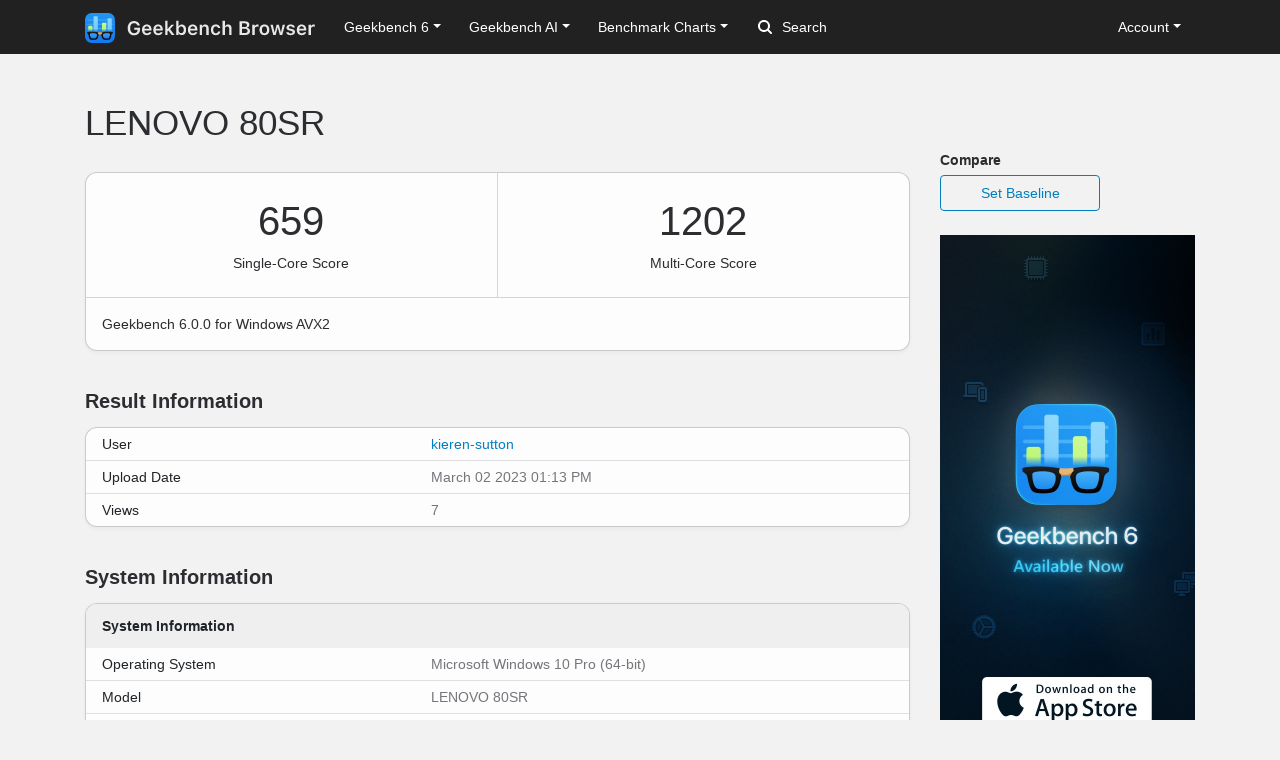

--- FILE ---
content_type: text/html; charset=utf-8
request_url: https://browser.geekbench.com/v6/cpu/377405
body_size: 5313
content:
<!DOCTYPE html>
<html lang='en'>
<head>
<meta charset='utf-8'>
<meta content='width=device-width, initial-scale=1, user-scalable=no' name='viewport'>
<meta content='yes' name='apple-mobile-web-app-capable'>
<meta name="csrf-param" content="authenticity_token" />
<meta name="csrf-token" content="0LVqIflEQqowleLAWOohXDGq16cW3L0D23+K3kqwAAAoC+zJ5jrSeSQd6B65ztVRXApyfwqrqTv4KRy6RvVlsw==" />
<script src="/assets/application-e6396391cb5c72be649766457befbfe7760759c10978dacb2e5ddcf0606dd022.js"></script>
<link rel="stylesheet" media="screen" href="/assets/application-ce3ea1bfb5925fb8af577ffe399f3425aba1f3ab56b3706bb5ace3885b9ed723.css" />
<title>LENOVO 80SR
 - Geekbench</title>
<meta name="description" content="Benchmark results for a LENOVO 80SR with an Intel Core i7-6500U processor.
">
<script>
  (function(i,s,o,g,r,a,m){i['GoogleAnalyticsObject']=r;i[r]=i[r]||function(){
    (i[r].q=i[r].q||[]).push(arguments)},i[r].l=1*new Date();a=s.createElement(o),
    m=s.getElementsByTagName(o)[0];a.async=1;a.src=g;m.parentNode.insertBefore(a,m)
    })(window,document,'script','https://www.google-analytics.com/analytics.js','ga');
  
    ga('create', 'UA-83282280-2', 'auto');
    ga('send', 'pageview');
</script>
<!-- Google tag (gtag.js) -->
<script async src="https://www.googletagmanager.com/gtag/js?id=G-NP04Y57Z6W"></script>
<script>
  window.dataLayer = window.dataLayer || [];
  function gtag(){dataLayer.push(arguments);}
  gtag('js', new Date());

  gtag('config', 'G-NP04Y57Z6W');
</script>
<!-- Hotjar Tracking Code for Geekbench Browser -->
<script>
    (function(h,o,t,j,a,r){
        h.hj=h.hj||function(){(h.hj.q=h.hj.q||[]).push(arguments)};
        h._hjSettings={hjid:390387,hjsv:6};
        a=o.getElementsByTagName('head')[0];
        r=o.createElement('script');r.async=1;
        r.src=t+h._hjSettings.hjid+j+h._hjSettings.hjsv;
        a.appendChild(r);
    })(window,document,'https://static.hotjar.com/c/hotjar-','.js?sv=');
</script>
<link rel="icon" type="image/png" href="/assets/rosedale-favicon-87f1249ad68dcfa8fb13716412eb3769cd386c3249fd2bbb501085b01670b12a.png" />

<link rel="stylesheet" media="screen" href="/assets/geekbench6-de582fcc3cbb2e58918a7d81d2de0fd7edd2f6f310ad395ad3cb85301c517e7e.css" />
</head>
<body class='rosedale'>
<nav class="navbar fixed-top navbar-expand-lg navbar-dark">
  <div class="container">
    <a class="navbar-brand" href="/">
      <img height="30" alt="Geekbench Browser" src="/assets/browser-dark-4d9f1af82043f60fd55f5385de9dedf44baec6247dac9f8e738de9eee84bf084.svg" />
    </a>
    <button class="navbar-toggler" type="button" data-toggle="collapse" data-target="#navbarSupportedContent">
      <span class="navbar-toggler-icon"></span>
    </button>
    <div class="collapse navbar-collapse" id="navbarSupportedContent">
      <ul class="navbar-nav mr-auto">
          <li class="nav-item dropdown">
            <a class="nav-link dropdown-toggle" href="#" id="navbarDropdownGeekbench6" role="button" data-toggle="dropdown" aria-haspopup="true" aria-expanded="false">Geekbench 6</a>
            <div class="dropdown-menu" aria-labelledby="navbarDropdownGeekbench6">
              <a class="dropdown-item" href="/v6/cpu/singlecore">Top Single-Core Results</a>
              <a class="dropdown-item" href="/v6/cpu/multicore">Top Multi-Core Results</a>
              <a class="dropdown-item" href="/v6/cpu">Recent CPU Results</a>
              <div class="dropdown-divider">
              </div>
              <a class="dropdown-item" href="/v6/compute">Recent GPU Results</a>
            </div>
          </li>
        <li class="nav-item dropdown">
          <a class="nav-link dropdown-toggle" href="#" id="navbarDropdownGeekbenchAI" role="button" data-toggle="dropdown" aria-haspopup="true" aria-expanded="false">Geekbench AI</a>
          <div class="dropdown-menu" aria-labelledby="navbarDropdownGeekbenchAI">
            <a class="dropdown-item" href="/ai/v1">Recent Results</a>
          </div>
        </li>
        <li class="nav-item dropdown">
          <a class="nav-link dropdown-toggle" href="#" id="navbarDropdownBenchmarkCharts" role="button" data-toggle="dropdown" aria-haspopup="true" aria-expanded="false">Benchmark Charts</a>
          <div class="dropdown-menu" aria-labelledby="navbarDropdownBenchmarkCharts">
            <a class="dropdown-item" href="/android-benchmarks">Android Benchmark Chart</a>
            <a class="dropdown-item" href="/ios-benchmarks">iOS Benchmark Chart</a>
            <a class="dropdown-item" href="/mac-benchmarks">Mac Benchmark Chart</a>
            <a class="dropdown-item" href="/processor-benchmarks">Processor Benchmark Chart</a>
            <div class="dropdown-divider"></div>
            <a class="dropdown-item" href="/ai-benchmarks">AI Benchmark Chart</a>
            <div class="dropdown-divider"></div>
            <a class="dropdown-item" href="/metal-benchmarks">Metal Benchmark Chart</a>
            <a class="dropdown-item" href="/opencl-benchmarks">OpenCL Benchmark Chart</a>
            <a class="dropdown-item" href="/vulkan-benchmarks">Vulkan Benchmark Chart</a>
          </div>
        </li>
        <form action="/search" class="form-inline my-2 my-lg-0">
          <input name="q" class="form-control mr-sm-2" type="search" placeholder="Search" aria-label="Search"> <svg class="search-icon" xmlns="http://www.w3.org/2000/svg" width="14" height="14" viewbox="0 0 14 14">
          <path d="M2 6a4 4 0 1 1 4 4 4.004 4.004 0 0 1-4-4m11.707 6.293l-2.822-2.822a6.019 6.019 0 1 0-1.414 1.414l2.822 2.822a1 1 0 0 0 1.414-1.414" fill="#FFFFFF"></path></svg>
        </form>
      </ul>
      <ul class="navbar-nav ml-auto right">
          <li class="nav-item dropdown">
            <a class="nav-link dropdown-toggle" href="#" id="navbarDropdownAccount" role="button" data-toggle="dropdown" aria-haspopup="true" aria-expanded="false">Account</a>
            <div class="dropdown-menu" aria-labelledby="navbarDropdownAccount">
              <a class="dropdown-item" href="/user/new">Sign Up</a>
              <a class="dropdown-item" href="/session/new">Log In</a>
            </div>
          </li>
      </ul>
    </div>
  </div>
</nav>

<div class='container' id='wrap'>
<div class='row'>
<div class='primary col-lg-9 order-lg-first'>
<div class='page-header'>
<h1>
LENOVO 80SR
</h1>
</div>
<div class='table-wrapper cpu'>
<div class='score-container score-container-1 desktop'>
<div class='score'>659</div>
<div class='note'>Single-Core Score</div>
</div>
<div class='score-container desktop'>
<div class='score'>1202</div>
<div class='note'>Multi-Core Score</div>
</div>
<div class='platform-info'>
Geekbench 6.0.0 for Windows AVX2
</div>
</div>
<div class='heading'>
<h3>Result Information</h3>
</div>
<div class='table-wrapper'>
<table class='table system-table'>
<tbody>
<tr>
<td class='system-name'>User</td>
<td class='system-value'><a href="/user/kieren-sutton">kieren-sutton</a></td>
</tr>
<tr>
<td class='system-name'>Upload Date</td>
<td class='system-value'>March 02 2023 01:13 PM</td>
</tr>
<tr>
<td class='system-name'>Views</td>
<td class='system-value'>7</td>
</tr>
</tbody>
</table>
</div>
<div class='heading'>
<h3>System Information</h3>
</div>
<div class='table-wrapper'>
<table class='table system-table'>
<thead>
<tr>
<th class='rounded-top' colspan='2'>System Information</th>
</tr>
</thead>
<tbody>
<tr>
<td class='system-name'>Operating System</td>
<td class='system-value'>Microsoft Windows 10 Pro (64-bit)</td>
</tr>
<tr>
<td class='system-name'>Model</td>
<td class='system-value'>LENOVO 80SR</td>
</tr>

<tr>
<td class='system-name'>Motherboard</td>
<td class='system-value'>LENOVO Toronto 5A1</td>
</tr>
<tr><td class="name">Power Plan</td><td class="value">High performance</td></tr>

</tbody>
</table>
</div>
<div class='table-wrapper'>
<table class='table system-table'>
<thead>
<tr>
<th class='rounded-top' colspan='2'>CPU Information</th>
</tr>
</thead>
<tbody>
<tr>
<td class='system-name'>Name</td>
<td class='system-value'><a href="/processors/intel-core-i7-6500u">Intel Core i7-6500U</a></td>
</tr>
<tr>
<td class='system-name'>Topology</td>
<td class='system-value'>1 Processor, 2 Cores, 4 Threads</td>
</tr>
<tr>
<td class='system-name'>Identifier</td>
<td class='system-value'>GenuineIntel Family 6 Model 78 Stepping 3</td>
</tr>
<tr>
<td class='system-name'>Base Frequency</td>
<td class='system-value'>2.59 GHz</td>
</tr>
<tr><td class="name">Cluster 1</td><td class="value">2 Cores</td></tr>



<tr><td class="name">Maximum Frequency</td><td class="value">3093 MHz</td></tr>
<tr><td class="name">Package</td><td class="value">Socket 1356 FCBGA</td></tr>
<tr><td class="name">Codename</td><td class="value">Skylake-U/Y</td></tr>
<tr><td class="name">L1 Instruction Cache</td><td class="value">32.0 KB x 2</td></tr>
<tr><td class="name">L1 Data Cache</td><td class="value">32.0 KB x 2</td></tr>
<tr><td class="name">L2 Cache</td><td class="value">256 KB x 2</td></tr>
<tr><td class="name">L3 Cache</td><td class="value">4.00 MB x 1</td></tr>


</tbody>
</table>
</div>
<div class='table-wrapper'>
<table class='table system-table'>
<thead>
<tr>
<th class='rounded-top' colspan='2'>Memory Information</th>
</tr>
</thead>
<tbody>
<tr>
<td class='system-name'>Size</td>
<td class='system-value'>7.91 GB</td>
</tr>
<tr><td class="name">Transfer Rate</td><td class="value">2128 MT/s</td></tr>
<tr>
<td class='system-name'>Type</td>
<td class='system-value'>DDR4 SDRAM</td>
</tr>
<tr>
<td class='system-name'>Channels</td>
<td class='system-value'>2</td>
</tr>
</tbody>
</table>
</div>

<div class='heading'>
<h3>Single-Core Performance</h3>
</div>
<div class='table-wrapper'>
<table class='table benchmark-table'>
<thead>
<tr class='stacked-heading'>
<th class='name'>
Single-Core Score
</th>
<th class='score'>
659
</th>
<th class='graph'></th>
</tr>
</thead>
<tbody>
<tr class='alt'>
<td class='name'>
File Compression
<br>
</td>
<td class='score'>
530
<br>
<span class='description'>76.1 MB/sec</span>
</td>
<td class='graph'>
<div class='benchmark-bar' style='width:29%'>
&nbsp;
</div>
</td>
</tr>
<tr class=''>
<td class='name'>
Navigation
<br>
</td>
<td class='score'>
633
<br>
<span class='description'>3.82 routes/sec</span>
</td>
<td class='graph'>
<div class='benchmark-bar' style='width:34%'>
&nbsp;
</div>
</td>
</tr>
<tr class='alt'>
<td class='name'>
HTML5 Browser
<br>
</td>
<td class='score'>
795
<br>
<span class='description'>16.3 pages/sec</span>
</td>
<td class='graph'>
<div class='benchmark-bar' style='width:43%'>
&nbsp;
</div>
</td>
</tr>
<tr class=''>
<td class='name'>
PDF Renderer
<br>
</td>
<td class='score'>
796
<br>
<span class='description'>18.4 Mpixels/sec</span>
</td>
<td class='graph'>
<div class='benchmark-bar' style='width:43%'>
&nbsp;
</div>
</td>
</tr>
<tr class='alt'>
<td class='name'>
Photo Library
<br>
</td>
<td class='score'>
589
<br>
<span class='description'>8.00 images/sec</span>
</td>
<td class='graph'>
<div class='benchmark-bar' style='width:32%'>
&nbsp;
</div>
</td>
</tr>
<tr class=''>
<td class='name'>
Clang
<br>
</td>
<td class='score'>
723
<br>
<span class='description'>3.56 Klines/sec</span>
</td>
<td class='graph'>
<div class='benchmark-bar' style='width:39%'>
&nbsp;
</div>
</td>
</tr>
<tr class='alt'>
<td class='name'>
Text Processing
<br>
</td>
<td class='score'>
681
<br>
<span class='description'>54.6 pages/sec</span>
</td>
<td class='graph'>
<div class='benchmark-bar' style='width:37%'>
&nbsp;
</div>
</td>
</tr>
<tr class=''>
<td class='name'>
Asset Compression
<br>
</td>
<td class='score'>
823
<br>
<span class='description'>25.5 MB/sec</span>
</td>
<td class='graph'>
<div class='benchmark-bar' style='width:45%'>
&nbsp;
</div>
</td>
</tr>
<tr class='alt'>
<td class='name'>
Object Detection
<br>
</td>
<td class='score'>
297
<br>
<span class='description'>8.88 images/sec</span>
</td>
<td class='graph'>
<div class='benchmark-bar' style='width:16%'>
&nbsp;
</div>
</td>
</tr>
<tr class=''>
<td class='name'>
Background Blur
<br>
</td>
<td class='score'>
642
<br>
<span class='description'>2.66 images/sec</span>
</td>
<td class='graph'>
<div class='benchmark-bar' style='width:35%'>
&nbsp;
</div>
</td>
</tr>
<tr class='alt'>
<td class='name'>
Horizon Detection
<br>
</td>
<td class='score'>
994
<br>
<span class='description'>30.9 Mpixels/sec</span>
</td>
<td class='graph'>
<div class='benchmark-bar' style='width:54%'>
&nbsp;
</div>
</td>
</tr>
<tr class=''>
<td class='name'>
Object Remover
<br>
</td>
<td class='score'>
489
<br>
<span class='description'>37.6 Mpixels/sec</span>
</td>
<td class='graph'>
<div class='benchmark-bar' style='width:26%'>
&nbsp;
</div>
</td>
</tr>
<tr class='alt'>
<td class='name'>
HDR
<br>
</td>
<td class='score'>
804
<br>
<span class='description'>23.6 Mpixels/sec</span>
</td>
<td class='graph'>
<div class='benchmark-bar' style='width:44%'>
&nbsp;
</div>
</td>
</tr>
<tr class=''>
<td class='name'>
Photo Filter
<br>
</td>
<td class='score'>
822
<br>
<span class='description'>8.16 images/sec</span>
</td>
<td class='graph'>
<div class='benchmark-bar' style='width:44%'>
&nbsp;
</div>
</td>
</tr>
<tr class='alt'>
<td class='name'>
Ray Tracer 
<br>
</td>
<td class='score'>
686
<br>
<span class='description'>663.4 Kpixels/sec</span>
</td>
<td class='graph'>
<div class='benchmark-bar' style='width:37%'>
&nbsp;
</div>
</td>
</tr>
<tr class=''>
<td class='name'>
Structure from Motion
<br>
</td>
<td class='score'>
738
<br>
<span class='description'>23.4 Kpixels/sec</span>
</td>
<td class='graph'>
<div class='benchmark-bar' style='width:40%'>
&nbsp;
</div>
</td>
</tr>
</tbody>
</table>
</div>
<div class='heading'>
<h3>Multi-Core Performance</h3>
</div>
<div class='table-wrapper'>
<table class='table benchmark-table'>
<thead>
<tr class='stacked-heading'>
<th class='name'>
Multi-Core Score
</th>
<th class='score'>
1202
</th>
<th class='graph'></th>
</tr>
</thead>
<tbody>
<tr class='alt'>
<td class='name'>
File Compression
<br>
</td>
<td class='score'>
770
<br>
<span class='description'>110.6 MB/sec</span>
</td>
<td class='graph'>
<div class='benchmark-bar' style='width:42%'>
&nbsp;
</div>
</td>
</tr>
<tr class=''>
<td class='name'>
Navigation
<br>
</td>
<td class='score'>
1544
<br>
<span class='description'>9.31 routes/sec</span>
</td>
<td class='graph'>
<div class='benchmark-bar' style='width:84%'>
&nbsp;
</div>
</td>
</tr>
<tr class='alt'>
<td class='name'>
HTML5 Browser
<br>
</td>
<td class='score'>
1378
<br>
<span class='description'>28.2 pages/sec</span>
</td>
<td class='graph'>
<div class='benchmark-bar' style='width:75%'>
&nbsp;
</div>
</td>
</tr>
<tr class=''>
<td class='name'>
PDF Renderer
<br>
</td>
<td class='score'>
1605
<br>
<span class='description'>37.0 Mpixels/sec</span>
</td>
<td class='graph'>
<div class='benchmark-bar' style='width:87%'>
&nbsp;
</div>
</td>
</tr>
<tr class='alt'>
<td class='name'>
Photo Library
<br>
</td>
<td class='score'>
1180
<br>
<span class='description'>16.0 images/sec</span>
</td>
<td class='graph'>
<div class='benchmark-bar' style='width:64%'>
&nbsp;
</div>
</td>
</tr>
<tr class=''>
<td class='name'>
Clang
<br>
</td>
<td class='score'>
1460
<br>
<span class='description'>7.19 Klines/sec</span>
</td>
<td class='graph'>
<div class='benchmark-bar' style='width:79%'>
&nbsp;
</div>
</td>
</tr>
<tr class='alt'>
<td class='name'>
Text Processing
<br>
</td>
<td class='score'>
830
<br>
<span class='description'>66.5 pages/sec</span>
</td>
<td class='graph'>
<div class='benchmark-bar' style='width:45%'>
&nbsp;
</div>
</td>
</tr>
<tr class=''>
<td class='name'>
Asset Compression
<br>
</td>
<td class='score'>
1722
<br>
<span class='description'>53.4 MB/sec</span>
</td>
<td class='graph'>
<div class='benchmark-bar' style='width:94%'>
&nbsp;
</div>
</td>
</tr>
<tr class='alt'>
<td class='name'>
Object Detection
<br>
</td>
<td class='score'>
519
<br>
<span class='description'>15.5 images/sec</span>
</td>
<td class='graph'>
<div class='benchmark-bar' style='width:28%'>
&nbsp;
</div>
</td>
</tr>
<tr class=''>
<td class='name'>
Background Blur
<br>
</td>
<td class='score'>
1002
<br>
<span class='description'>4.15 images/sec</span>
</td>
<td class='graph'>
<div class='benchmark-bar' style='width:54%'>
&nbsp;
</div>
</td>
</tr>
<tr class='alt'>
<td class='name'>
Horizon Detection
<br>
</td>
<td class='score'>
1827
<br>
<span class='description'>56.9 Mpixels/sec</span>
</td>
<td class='graph'>
<div class='benchmark-bar' style='width:100%'>
&nbsp;
</div>
</td>
</tr>
<tr class=''>
<td class='name'>
Object Remover
<br>
</td>
<td class='score'>
919
<br>
<span class='description'>70.6 Mpixels/sec</span>
</td>
<td class='graph'>
<div class='benchmark-bar' style='width:50%'>
&nbsp;
</div>
</td>
</tr>
<tr class='alt'>
<td class='name'>
HDR
<br>
</td>
<td class='score'>
1424
<br>
<span class='description'>41.8 Mpixels/sec</span>
</td>
<td class='graph'>
<div class='benchmark-bar' style='width:77%'>
&nbsp;
</div>
</td>
</tr>
<tr class=''>
<td class='name'>
Photo Filter
<br>
</td>
<td class='score'>
1365
<br>
<span class='description'>13.5 images/sec</span>
</td>
<td class='graph'>
<div class='benchmark-bar' style='width:74%'>
&nbsp;
</div>
</td>
</tr>
<tr class='alt'>
<td class='name'>
Ray Tracer 
<br>
</td>
<td class='score'>
1665
<br>
<span class='description'>1.61 Mpixels/sec</span>
</td>
<td class='graph'>
<div class='benchmark-bar' style='width:91%'>
&nbsp;
</div>
</td>
</tr>
<tr class=''>
<td class='name'>
Structure from Motion
<br>
</td>
<td class='score'>
1272
<br>
<span class='description'>40.3 Kpixels/sec</span>
</td>
<td class='graph'>
<div class='benchmark-bar' style='width:69%'>
&nbsp;
</div>
</td>
</tr>
</tbody>
</table>
</div>
<script>
  var visit_url = "/visit/log.js?c=geekbench6&amp;r=377405";
  if (document.referrer != null && document.referrer != "") {
    visit_url += "&amp;f=" + encodeURIComponent(document.referrer);
  }
  document.write(unescape("%3Cscript src='" + visit_url + "' type='text/javascript'%3E%3C/script%3E"));
</script>


</div>
<div class='secondary clearfix col-lg-3'>
<p>
<strong>
Compare
</strong>
</p>
<a class="secondary-button secondary-button-one" href="/v6/cpu/baseline/377405">Set Baseline</a>
<a href="https://www.geekbench.com?utm_source=browser&utm_medium=banner&utm_campaign=rosedale">
<img style="width: 255px;" src="https://browser.geekbench.com/assets/ads/rosedale-255x600@2x-e3a672ca7f22dce2233c859bb4ea4541a878feb2a73fb8803a8b217a24bf1eca.jpg" alt="Geekbench 6 now available" />
</a>



</div>
</div>
</div>
<footer class='footer'>
<div class='container'>
<div class='row'>
<div class='col-6 col-sm-6 col-md-3 col-lg-2'>
<h6>Products</h6>
<ul>
<li>
<a href='https://www.geekbench.com/'>Geekbench 6</a>
</li>
<li>
<a href='https://www.geekbench.com/ai/'>Geekbench AI</a>
</li>
<li>
<a href='https://www.voodoopad.com/'>VoodooPad</a>
</li>
</ul>
</div>
<div class='col-6 col-sm-6 col-md-3 col-lg-2'>
<h6>Support</h6>
<ul>
<li>
<a href='http://support.primatelabs.com/kb'>Knowledge Base</a>
</li>
<li>
<a href='https://store.primatelabs.com/store/lost_license/'>Lost License</a>
</li>
<li>
<a href='https://www.primatelabs.com/contact/'>Contact</a>
</li>
<li>
<a href='https://www.primatelabs.com/legal/privacy.html'>Privacy Policy</a>
</li>
<li>
<a href='https://www.primatelabs.com/legal/terms-of-use.html'>Terms of Use</a>
</li>
</ul>
</div>
<div class='col-6 col-sm-6 col-md-3 col-lg-2'>
<h6>News &amp; Social</h6>
<ul>
<li>
<a href='http://www.primatelabs.com/blog/'>Blog</a>
</li>
<li>
<a href='https://mastodon.social/@geekbench'>Mastodon</a>
</li>
<li>
<a href='https://discord.gg/KCQ7tWh'>Discord</a>
</li>
<li>
<a href='https://www.instagram.com/primatelabs/'>Instagram</a>
</li>
<li>
<a href='https://www.youtube.com/channel/UCAr1oShRa70bzaEYwvyLWig/feed'>YouTube</a>
</li>
</ul>
</div>
<div class='col-6 col-sm-6 col-md-3 col-lg-2'>
<h6>Company</h6>
<ul>
<li>
<a href='https://www.primatelabs.com/contact/'>Corporate</a>
</li>
<li>
<a href='https://www.primatelabs.com/careers/'>Careers</a>
</li>
<li>
<a href='https://www.primatelabs.com/contact/'>Media</a>
</li>
</ul>
</div>
<div class='col-12 col-lg-4 order-lg-first'>
<p class='small'>
<a href='https://www.primatelabs.com'>
<img height="30" alt="Geekbench" src="/assets/geekbench-dark-db84d4a4c0d8883b5973004996df2e8601412332bbd0767bd35729010db4ebd3.svg" />
</a>
</p>
<p>
Copyright © 2004-2026 Primate Labs Inc.
</p>
</div>
</div>
<div class='row row-centered'>
<div class='copyright col-12'></div>
</div>
</div>
</footer>

</body>
</html>


--- FILE ---
content_type: text/css
request_url: https://browser.geekbench.com/assets/geekbench6-de582fcc3cbb2e58918a7d81d2de0fd7edd2f6f310ad395ad3cb85301c517e7e.css
body_size: 3165
content:
body.rosedale{background:#F2F2F2;color:#2C2D30}.rosedale .benchmark-bar{background-color:#027FBF}.rosedale .baseline-bar{background-color:#BFBFBF;height:30px}.rosedale .comparison-benchmark-table{margin-bottom:0}.rosedale .comparison-benchmark-table.system-information .name{vertical-align:middle;font-weight:bold;width:30%}.rosedale .comparison-benchmark-table.system-information .value{width:35%}.rosedale .comparison-benchmark-table.section-performance .workload{width:33%;vertical-align:middle;font-weight:bold;color:#212529}.rosedale .comparison-benchmark-table.section-performance .description{font-size:10px;font-weight:normal;color:#75767B;line-height:14px}.rosedale .comparison-benchmark-table.section-performance .name,.rosedale .comparison-benchmark-table.section-performance .score,.rosedale .comparison-benchmark-table.section-performance .delta{width:22%}.rosedale .comparison-benchmark-table.section-performance .name{font-weight:bold;text-align:left;vertical-align:top}.rosedale .comparison-benchmark-table.section-performance .score,.rosedale .comparison-benchmark-table.section-performance .delta{text-align:right;vertical-align:top}.rosedale .comparison-benchmark-table.section-performance .delta{font-weight:bold}.rosedale .comparison-benchmark-table.section-performance tr.scores{border-style:none}.rosedale .comparison-benchmark-table.section-performance tr.document-graph,.rosedale .comparison-benchmark-table.section-performance tr.baseline-graph{border-style:none}.rosedale .comparison-benchmark-table.section-performance tr.document-graph td,.rosedale .comparison-benchmark-table.section-performance tr.baseline-graph td{border-style:none;color:#75767B;vertical-align:middle}.rosedale .comparison-benchmark-table.section-performance tr.document-graph td,.rosedale .comparison-benchmark-table.section-performance tr.document-graph th{padding-bottom:4px}.rosedale .comparison-benchmark-table.section-performance tr.baseline-graph td,.rosedale .comparison-benchmark-table.section-performance tr.baseline-graph th{padding-top:4px}.rosedale .comparison-benchmark-table.section-performance .graph{width:35%;vertical-align:middle}.rosedale .comparison-benchmark-table.section-performance .graph .widget{height:30px;width:100%}.rosedale .comparison-benchmark-table .faster{color:#73b983}.rosedale .comparison-benchmark-table .slower{color:#e47f89}.rosedale .comparison-benchmark-table .up-tick:before{content:' \25B2'}.rosedale .comparison-benchmark-table .down-tick:before{content:' \25BC'}@media (max-width: 768px){.rosedale .comparison-benchmark-table tr.version,.rosedale .comparison-benchmark-table tr.document-graph,.rosedale .comparison-benchmark-table tr.baseline-graph{display:none}}.rosedale .badge-primary{background-color:#067fc0}.rosedale .list-group-item.current::before{position:absolute;top:0;bottom:0;left:0;width:5px;content:"";background-color:#067fc0}.rosedale h2{font-size:2.3rem;font-weight:700;margin:2rem 0}@media (max-width: 768px){.rosedale .primary .page-header{padding:0 15px}}@media (max-width: 992px){.rosedale .primary{padding-left:0;padding-right:0}}.rosedale .empty-platform-info{clear:both}.rosedale .platform-info{clear:both;font-size:14px;line-height:20px;border-top:#D5D4D6 1px solid;padding:16px}.rosedale .platform-info .platform{padding-top:2px;padding-bottom:2px;float:left}.rosedale .platform-info .validation-widget{font-size:14px;line-height:1.5em;border-radius:4px;display:inline-block;float:right;padding:2px 8px 2px 8px}.rosedale .platform-info .validation-success{background:#d4edda}.rosedale .platform-info .validation-success p{color:#155724}.rosedale .platform-info .validation-warning{background:#fff3cd}.rosedale .platform-info .validation-warning p{color:#856404}.rosedale .platform-info .validation-error{background:#f8d7da}.rosedale .platform-info .validation-error p{color:#721c24}.rosedale .platform-info::after{content:"";clear:both;display:table}.rosedale .heading{width:100%;display:block;padding:0}.rosedale .heading h3{font-size:20px;font-weight:600;color:#2C2D30;line-height:52px;padding:0 16px;margin-bottom:0}@media (min-width: 768px){.rosedale .heading h3{padding:0 0}}.rosedale .table-wrapper{display:block;width:100%;position:relative;margin:0 0 24px 0;background:#fdfdfd;border-top:1px solid rgba(0,0,0,0.2);border-bottom:1px solid rgba(0,0,0,0.2);box-shadow:0 2px 4px rgba(0,0,0,0.04)}.rosedale table-wrapper:last-of-type{margin-bottom:0}@media (min-width: 768px){.rosedale .table-wrapper{border:1px solid rgba(0,0,0,0.2);box-shadow:0 2px 4px rgba(0,0,0,0.04);border-radius:12px}.rosedale .table-wrapper:last-of-type{margin-bottom:8px;border-bottom:1px solid rgba(0,0,0,0.2)}}.rosedale .table-wrapper-inner{padding:0}.rosedale .table .rounded-top{border-radius:11px 11px 0 0 !important;background-color:#efefef;font-weight:bold}.rosedale table{background-color:transparent;border-collapse:collapse;border-spacing:0;width:100%}.rosedale .table{font-size:14px;border-collapse:collapse;margin:0}.rosedale .table th,.rosedale .table td{padding:8px 16px;line-height:20px;text-align:left;vertical-align:top;border-top:1px solid #dcdcdc}.rosedale .table th{font-weight:500}.rosedale .table,.rosedale .table * th,.rosedale .table * tr,.rosedale .table * td{border:none}.rosedale .table * th{line-height:1.5em;padding:8px 16px 8px 16px;font-weight:500}.rosedale .table thead th{border-bottom:none}.rosedale .table * td{line-height:1.2em;padding:8px 12px 8px 12px}.rosedale .table * tr{border-top:#dfdfdf 1px solid;border-bottom:#dfdfdf 1px solid}.rosedale .table tr:first-of-type,.rosedale .table tr:first-of-type td{border-top:none}.rosedale .table * tr.stacked-heading th{border-bottom:#C1C1C1 1px solid}.rosedale .table * tr:last-child{border-bottom:none}.rosedale .table.system-table .name,.rosedale .table.system-table .system-name{width:40%;font-weight:500}.rosedale .table.system-table .value,.rosedale .table.system-table .system-value{color:#75767B}.rosedale .benchmark-table .name{width:1%;white-space:nowrap;padding-right:6px}.rosedale .benchmark-table .score{text-align:right;width:20%;padding-left:6px;padding-right:6px}.rosedale .benchmark-table .score .description{font-size:90%;color:#aaa}.rosedale .benchmark-table .graph{padding-left:6px;width:60%}.rosedale .benchmark-table * .data .name{float:left;text-align:left}.rosedale .benchmark-table * .data .score{float:right;text-align:right;color:#75767B}.rosedale .benchmark-table * th.data .score{color:#2C2D30}.rosedale .benchmark-chart-table .name{width:1%;white-space:nowrap;padding-right:6px}.rosedale .benchmark-chart-table .name .description{font-size:80%;color:#777}.rosedale .benchmark-chart-table .score{text-align:right;width:100px;padding-left:6px;padding-right:6px;vertical-align:middle}.rosedale .benchmark-chart-table .graph{padding-left:6px;width:50%}.rosedale .score-container{float:left;width:100%}.rosedale .score-container .score{text-align:center;font-size:40px;line-height:48px;margin-top:24px;margin-bottom:8px;color:#2C2D30}.rosedale .score-container .note{font-size:14px;line-height:20px;margin-bottom:24px;text-align:center;color:#2C2D30;font-weight:500}.rosedale .score-container-1{border-bottom:1px solid #D5D4D6}.rosedale .score-container:last-of-type .score{margin-top:0px}.rosedale .compute .score-container .score{margin-top:32px}@media (min-width: 768px){.rosedale .table{font-size:14px;width:100%;margin-bottom:20px}.rosedale .table thead th{vertical-align:bottom}.rosedale .table caption+thead tr:first-child th,.rosedale .table caption+thead tr:first-child td,.rosedale .table colgroup+thead tr:first-child th,.rosedale .table colgroup+thead tr:first-child td,.rosedale .table thead:first-child tr:first-child th,.rosedale .table thead:first-child tr:first-child td{border-top:0}.rosedale .table tbody+tbody{border-top:2px solid #dddddd}.rosedale .table-striped tbody tr:nth-child(odd) td,.rosedale .table-striped tbody tr:nth-child(odd) th{background-color:#f9f9f9}.rosedale .score-container{float:left;width:50%}.rosedale .score-container-1{border-right:1px solid #D5D4D6;border-bottom:none}.rosedale .compute .score-container{float:left;width:100%}.rosedale .system-table{display:table;overflow-x:hidden}.rosedale .system-table * .name{display:table-cell;width:250px}.rosedale .benchmark-desc{font-size:10px;font-weight:normal;color:#75767B}.rosedale .benchmark-name{width:200px;background-image:none}.rosedale .benchmark-bar{background:#1478ee;background:linear-gradient(90deg, #1478ee 0%, #2196f3 100%);height:30px;border-radius:2px}.rosedale .benchmark-table * .graph{display:table-cell}.rosedale .benchmark-table * .graph .benchmark-bar{display:block}.rosedale .system-table,.rosedale .benchmark-table{margin-bottom:0}.rosedale .system-table * th,.rosedale .benchmark-table * th{padding:12px 16px;line-height:20px;font-weight:500}.rosedale .system-table * td,.rosedale .benchmark-table * td{padding:8px 16px;line-height:1.2em}}.rosedale .list-col{background:#FFFFFF;border-top:1px solid #D5D4D6;padding:16px 15px 8px 15px}.rosedale .list-col .col-12{margin-bottom:8px}.rosedale .list-col .col-6{margin-bottom:8px}.rosedale .list-col-title{font-size:16px;font-weight:500}.rosedale .list-col-model{font-size:12px;display:block}.rosedale .list-col-subtitle{color:#75767B;font-size:12px;display:block;margin-top:5px;margin-bottom:1px}.rosedale .list-col-subtitle-score{color:#75767B;font-size:12px;display:block;margin-top:5px;margin-bottom:1px}.rosedale .list-col-text-score{display:block;font-size:28px}@media (min-width: 768px){.rosedale .list-col{background:none;border:none;margin:0 0 8px 0;padding-top:0;padding-bottom:0}.rosedale .list-col-inner{background:#FFFFFF;border:1px solid #CDCDCD;border-radius:4px;box-shadow:0 2px 4px rgba(0,0,0,0.04);padding:8px 16px 4px 16px}.rosedale .list-col-model{font-size:1rem;display:block}.rosedale .list-col-subtitle-score{text-align:right}.rosedale .list-col-text-score{text-align:right}}.rosedale .pagination-container{border-top:1px solid #D5D4D6;padding:0 15px}.rosedale .pagination-container .row{margin-left:0;margin-right:0}.rosedale .pagination{display:inline-block;padding-left:0;margin:40px 0 0 0;border-radius:4px}.rosedale .pagination .hide-on-mobile{display:none}.rosedale .pagination>li{display:inline}.rosedale .pagination>li>a,.rosedale .pagination>li>span{position:relative;float:left;padding:6px 12px;line-height:1.42857143;text-decoration:none;color:#337ab7;background-color:none;border:1px solid #D5D4D6;margin-left:-1px;-webkit-transition:background-color 0.25s ease-in-out;-moz-transition:background-color 0.25s ease-in-out;-o-transition:background-color 0.25s ease-in-out;transition:background-color 0.25s ease-in-out}.rosedale .pagination>li:first-child>a,.rosedale .pagination>li:first-child>span{margin-left:0;border-bottom-left-radius:4px;border-top-left-radius:4px}.rosedale .pagination>li:last-child>a,.rosedale .pagination>li:last-child>span{border-bottom-right-radius:4px;border-top-right-radius:4px}.rosedale .pagination>li>a:hover,.rosedale .pagination>li>span:hover,.rosedale .pagination>li>a:focus,.rosedale .pagination>li>span:focus{z-index:2;color:#23527c;background-color:#DFE4E6;border-color:#D5D4D6}.rosedale .pagination>.active>a,.rosedale .pagination>.active>span,.rosedale .pagination>.active>a:hover,.rosedale .pagination>.active>span:hover,.rosedale .pagination>.active>a:focus,.rosedale .pagination>.active>span:focus{z-index:3;color:#ffffff;background-color:#067FC0;border-color:#067FC0;cursor:default}.rosedale .pagination>.disabled>span,.rosedale .pagination>.disabled>span:hover,.rosedale .pagination>.disabled>span:focus,.rosedale .pagination>.disabled>a,.rosedale .pagination>.disabled>a:hover,.rosedale .pagination>.disabled>a:focus{color:#777777;background-color:none;border-color:#D5D4D6;cursor:not-allowed}.rosedale .pagination-lg>li>a,.rosedale .pagination-lg>li>span{padding:10px 16px;font-size:18px;line-height:1.3333333}.rosedale .pagination-lg>li:first-child>a,.rosedale .pagination-lg>li:first-child>span{border-bottom-left-radius:6px;border-top-left-radius:6px}.rosedale .pagination-lg>li:last-child>a,.rosedale .pagination-lg>li:last-child>span{border-bottom-right-radius:6px;border-top-right-radius:6px}.rosedale .pagination-sm>li>a,.rosedale .pagination-sm>li>span{padding:5px 10px;font-size:12px;line-height:1.5}.rosedale .pagination-sm>li:first-child>a,.rosedale .pagination-sm>li:first-child>span{border-bottom-left-radius:3px;border-top-left-radius:3px}.rosedale .pagination-sm>li:last-child>a,.rosedale .pagination-sm>li:last-child>span{border-bottom-right-radius:3px;border-top-right-radius:3px}@media (min-width: 768px){.rosedale .pagination-container{border-top:none}.rosedale .pagination-container .row{margin-left:-15px;margin-right:-15px}.rosedale .pagination .hide-on-mobile{display:inline}}@media (max-width: 992px){.rosedale .table-overflow{width:100%;margin-bottom:15px;overflow-y:hidden;-ms-overflow-style:-ms-autohiding-scrollbar;border:1px solid #ddd}.rosedale .table-overflow .table{margin-bottom:0 !important}.rosedale .table-overflow>.table>thead>tr>th,.rosedale .table-overflow>.table>tbody>tr>th,.rosedale .table-overflow>.table>tfoot>tr>th,.rosedale .table-overflow>.table>thead>tr>td,.rosedale .table-overflow>.table>tbody>tr>td,.rosedale .table-overflow>.table>tfoot>tr>td{white-space:nowrap}}
